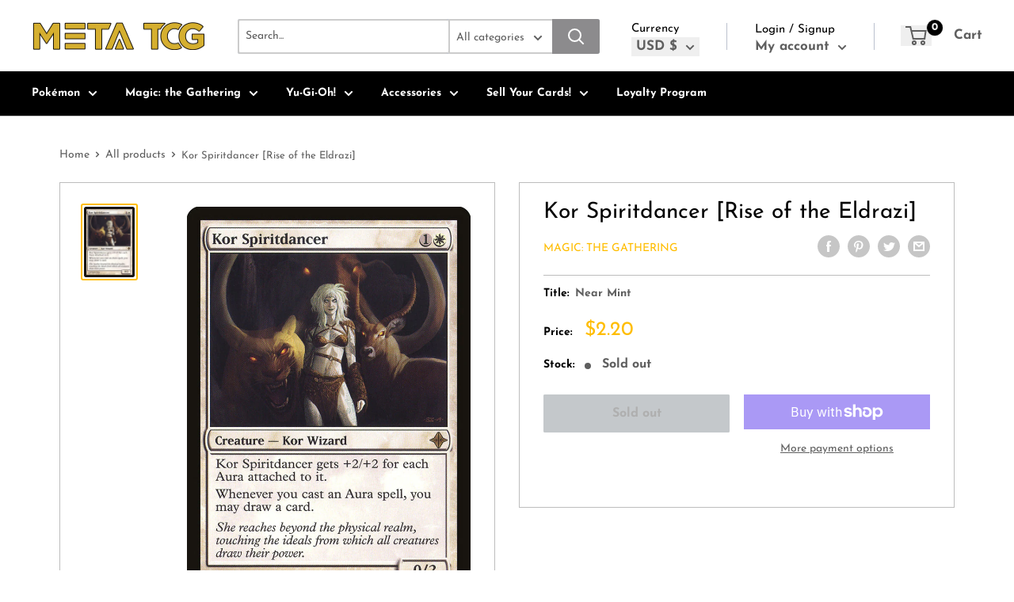

--- FILE ---
content_type: text/css
request_url: https://metatcg.com/cdn/shop/t/20/assets/variables.css?v=43939023101227502441710452918
body_size: -597
content:
p,h1,h2,h3,h4,h5,h6{color:#000}a{color:inherit}main{background-color:#fff}.a-contactRow_title,.a-contactRow_subText{color:}.m-blockMenu__item,.m-collectionGrid__item,.featuredAuthor__grid{border:1px solid}.featuredAuthor__card{border-right:1px solid}.featuredAuthor__card:last-child{border-right:none}.a-sectionTitle__text{border-right:1px solid #000000}.m-contactRow__col{border-right:1px solid}
/*# sourceMappingURL=/cdn/shop/t/20/assets/variables.css.map?v=43939023101227502441710452918 */
